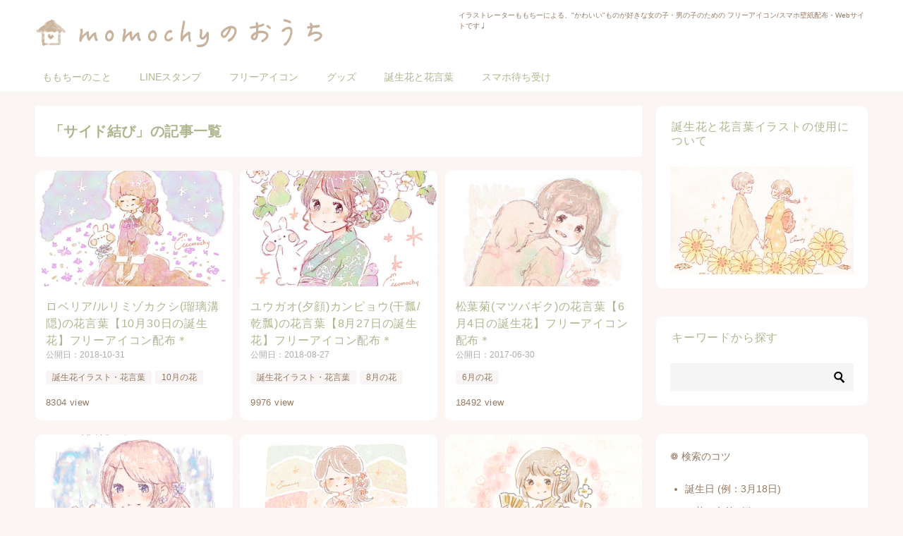

--- FILE ---
content_type: text/html; charset=utf-8
request_url: https://www.google.com/recaptcha/api2/aframe
body_size: 270
content:
<!DOCTYPE HTML><html><head><meta http-equiv="content-type" content="text/html; charset=UTF-8"></head><body><script nonce="qV9AvghKDLCC0QuWPRNVDw">/** Anti-fraud and anti-abuse applications only. See google.com/recaptcha */ try{var clients={'sodar':'https://pagead2.googlesyndication.com/pagead/sodar?'};window.addEventListener("message",function(a){try{if(a.source===window.parent){var b=JSON.parse(a.data);var c=clients[b['id']];if(c){var d=document.createElement('img');d.src=c+b['params']+'&rc='+(localStorage.getItem("rc::a")?sessionStorage.getItem("rc::b"):"");window.document.body.appendChild(d);sessionStorage.setItem("rc::e",parseInt(sessionStorage.getItem("rc::e")||0)+1);localStorage.setItem("rc::h",'1768959743427');}}}catch(b){}});window.parent.postMessage("_grecaptcha_ready", "*");}catch(b){}</script></body></html>